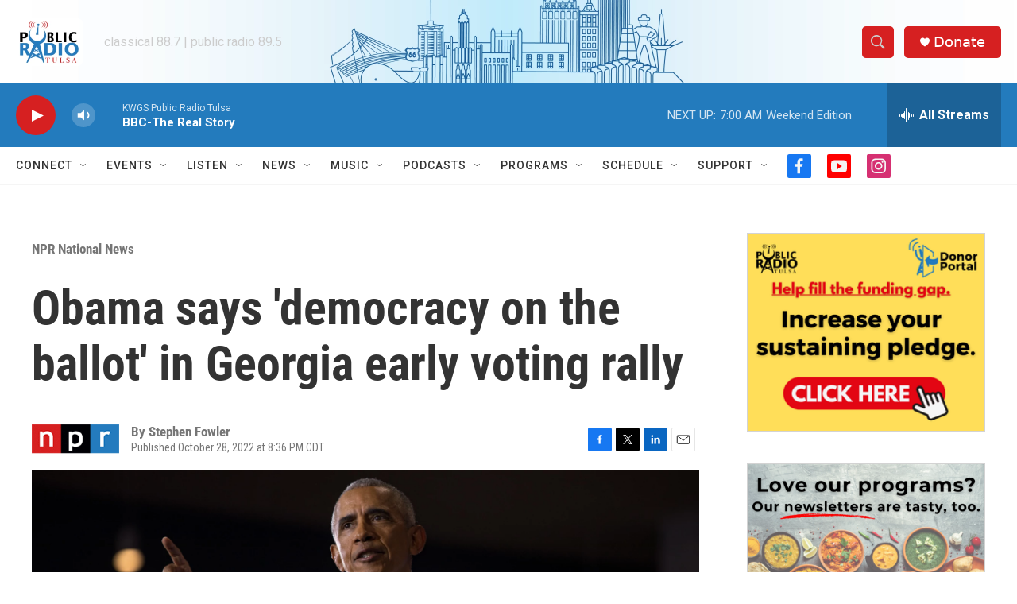

--- FILE ---
content_type: text/html; charset=utf-8
request_url: https://www.google.com/recaptcha/api2/aframe
body_size: 266
content:
<!DOCTYPE HTML><html><head><meta http-equiv="content-type" content="text/html; charset=UTF-8"></head><body><script nonce="wqouTJ9G65t4_YmVyosuMg">/** Anti-fraud and anti-abuse applications only. See google.com/recaptcha */ try{var clients={'sodar':'https://pagead2.googlesyndication.com/pagead/sodar?'};window.addEventListener("message",function(a){try{if(a.source===window.parent){var b=JSON.parse(a.data);var c=clients[b['id']];if(c){var d=document.createElement('img');d.src=c+b['params']+'&rc='+(localStorage.getItem("rc::a")?sessionStorage.getItem("rc::b"):"");window.document.body.appendChild(d);sessionStorage.setItem("rc::e",parseInt(sessionStorage.getItem("rc::e")||0)+1);localStorage.setItem("rc::h",'1769258774023');}}}catch(b){}});window.parent.postMessage("_grecaptcha_ready", "*");}catch(b){}</script></body></html>